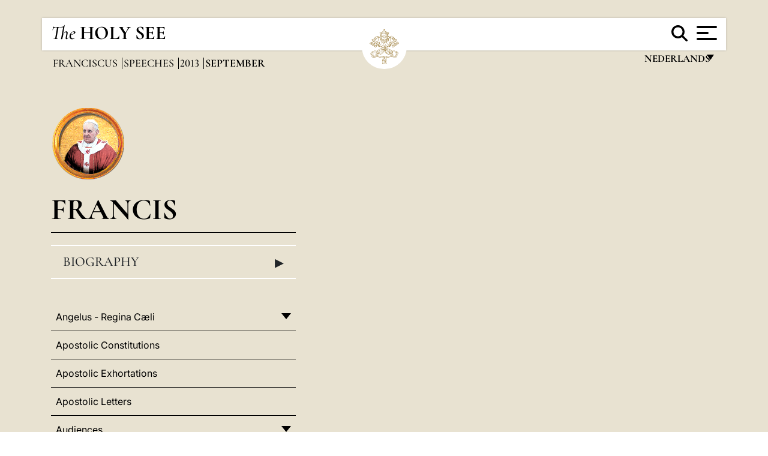

--- FILE ---
content_type: text/html
request_url: https://www.vatican.va/content/francesco/nl/speeches/2013/september.index.html
body_size: 5841
content:



<!DOCTYPE HTML>


<html  lang="nl" >
<head>
    <meta charset="UTF-8">
    





<!-- BEGIN: SEO -->
<title>September</title>
<meta name="description" content="">
<meta name="keywords" content="">

<link rel="canonical" href="https://www.vatican.va/content/francesco/nl/speeches/2013/september.html">
<meta name="robots" content="index,follow">

<!-- BEGIN: OG -->
<meta property="og:title" content="September">


<meta property="og:url" content="https://www.vatican.va/content/francesco/nl/speeches/2013/september.html">
<meta property="og:type" content="website">
<!-- END OG-->
<!-- END: SEO -->

    


<!-- Google Tag Manager -->
<script>(function(w,d,s,l,i){w[l]=w[l]||[];w[l].push({'gtm.start':
new Date().getTime(),event:'gtm.js'});var f=d.getElementsByTagName(s)[0],
j=d.createElement(s),dl=l!='dataLayer'?'&l='+l:'';j.async=true;j.src=
'https://www.googletagmanager.com/gtm.js?id='+i+dl;f.parentNode.insertBefore(j,f);
})(window,document,'script','dataLayer','GTM-P8S9M8D');</script>
<!-- End Google Tag Manager -->



    


<!-- BEGIN: headlibs -->
<link rel="stylesheet" href="/etc/clientlibs/foundation/main.min.77f07f85da93e61bb291da28df2065ac.css" type="text/css">
<link rel="stylesheet" href="/etc/designs/generics2/library/clientlibs.min.25498fb47f0d5f43eead9ee78241c07f.css" type="text/css">
<link rel="stylesheet" href="/etc/designs/vatican/library/clientlibs.min.b767020478782976e68f777449b5ac6c.css" type="text/css">
<script type="text/javascript" src="/etc/clientlibs/granite/jquery.min.e0cc37eb1ac1cf9f859edde97cb8dc9f.js"></script>
<script type="text/javascript" src="/etc/clientlibs/granite/utils.min.cd31222ac49213ace66f3568912db918.js"></script>
<script type="text/javascript" src="/etc/clientlibs/granite/jquery/granite.min.e26b5f40a34d432bee3ded1ccbdc7041.js"></script>
<script type="text/javascript" src="/etc/clientlibs/foundation/jquery.min.d7c42e4a257b8b9fe38d1c53dd20d01a.js"></script>
<script type="text/javascript" src="/etc/clientlibs/foundation/main.min.1705fea38fedb11b0936752ffe8a5fc6.js"></script>
<script type="text/javascript" src="/etc/designs/generics2/library/clientlibs.min.3c4d948cc1ae00387817c605328e2b0b.js"></script>
<script type="text/javascript" src="/etc/designs/vatican/library/clientlibs.min.a048ef155d62651cae0435360a52b70c.js"></script>


        <link rel="stylesheet" href="/etc/designs/vaticanevents/library/clientlibs.min.a3605e7563210a15bba6379a54ec9607.css" type="text/css">
<link rel="stylesheet" href="/etc/designs/francesco/library/clientlibs.min.3021dae61b0261c75cbf64b5d37915db.css" type="text/css">
<script type="text/javascript" src="/etc/clientlibs/foundation/shared.min.da23d866139a285e2643366d7d21ab4b.js"></script>
<script type="text/javascript" src="/etc/designs/vaticanevents/library/clientlibs.min.5edcfde75d6fec087c3d4639700a1123.js"></script>
<script type="text/javascript" src="/etc/designs/francesco/library/clientlibs.min.d41d8cd98f00b204e9800998ecf8427e.js"></script>


<script type="text/javascript" src="/etc/designs/siv-commons-foundation/library/bootstrap/bootstrap-5-3-3/js/bootstrap.bundle.min.js"></script>
<link rel="stylesheet" href="/etc/designs/siv-commons-foundation/library/bootstrap/bootstrap-5-3-3.min.37b3cd5e54efac87c16d7de1e78ef0f2.css" type="text/css">
<link rel="stylesheet" href="/etc/designs/vatican/library/clientlibs/themes/homepage_popes.min.ed6a783da0a5671235aecab72fcf055b.css" type="text/css">
<link rel="stylesheet" href="/etc/designs/vatican/library/clientlibs/themes/vatican-v2.min.7de072223b2ec9d13c2937f2ff5bf57f.css" type="text/css">
<script type="text/javascript" src="/etc/designs/siv-commons-foundation/library/bootstrap/bootstrap-5-3-3.min.d41d8cd98f00b204e9800998ecf8427e.js"></script>
<script type="text/javascript" src="/etc/designs/vatican/library/clientlibs/themes/homepage_popes.min.8972c5a6e0a55c564857a6f2ea882b9b.js"></script>
<script type="text/javascript" src="/etc/designs/vatican/library/clientlibs/themes/vatican-v2.min.29b81cd1dac901f87cefc71fa75e1285.js"></script>

<meta name="viewport" content="width=device-width, initial-scale=1.0">

<!-- END: headlibs -->

    

    

    
    <link rel="icon" type="image/vnd.microsoft.icon" href="/etc/designs/francesco/favicon.ico">
    <link rel="shortcut icon" type="image/vnd.microsoft.icon" href="/etc/designs/francesco/favicon.ico">
    
    
</head>





<!-- BEGIN: body.jsp -->
<body>
    <div class="siv-maincontainer simplemenu">
        <div id="wrap" >
            







<header class="va-header container">
    <div class="container-fluid">
        <div class="d-flex flex-wrap align-items-center justify-content-center justify-content-lg-start">
            <div class="col-12 col-xs-12 upper-header">
                <div class="d-flex flex-wrap">
                    <div class="col-5">
                        <h2>
                        <a href="/content/vatican/en.html"><i>The</i> <span class="text-uppercase"><b>Holy See</b></span></a>
                        </h2>
                    </div>
                    <div class="col-2 conteiner-logo">
                        <figure class="logo">
                            <a href="/content/vatican/en.html">
                                <img src="/etc/designs/vatican/library/clientlibs/themes/vatican-v2/images/logo-vatican.png" alt="the holy see">
                            </a>
                        </figure>
                    </div>
                    <div class="col-5 container-utility">
                        



<section class="utility">
    <div id="language" class="wrapper-dropdown" tabindex="1">
        Nederlands
        <ul class="dropdown">
            <li><a href="/content/vatican/fr.html">Fran&ccedil;ais</a></li>
            <li><a href="/content/vatican/en.html">English</a></li>
            <li><a href="/content/vatican/it.html">Italiano</a></li>
            <li><a href="/content/vatican/pt.html">Portugu&ecirc;s</a></li>
            <li><a href="/content/vatican/es.html">Espa&ntilde;ol</a></li>
            <li><a href="/content/vatican/de.html">Deutsch</a></li>
            <li><a href="/content/vatican/ar.html">&#1575;&#1604;&#1593;&#1585;&#1576;&#1610;&#1617;&#1577;</a></li>
            <li><a href="/chinese/index.html">&#20013;&#25991;</a></li>
            <li><a href="/latin/latin_index.html">Latine</a></li>
        </ul>
    </div>

    <div class="va-search" id="va-search">
            <div method="get" id="searchform" action="/content/vatican/nl/search.html" accept-charset="UTF-8">
            <div class="va-search-input-wrap"><input class="va-search-input" placeholder="Cerca su vatican.va..." type="text" value="" name="q" id="q"/></div>
            <input class="va-search-submit" type="submit" id="go" value=""><span class="va-icon-search"><svg xmlns="http://www.w3.org/2000/svg" viewBox="0 0 512 512"><!--!Font Awesome Free 6.7.2 by @fontawesome - https://fontawesome.com License - https://fontawesome.com/license/free Copyright 2025 Fonticons, Inc.--><path d="M416 208c0 45.9-14.9 88.3-40 122.7L502.6 457.4c12.5 12.5 12.5 32.8 0 45.3s-32.8 12.5-45.3 0L330.7 376c-34.4 25.2-76.8 40-122.7 40C93.1 416 0 322.9 0 208S93.1 0 208 0S416 93.1 416 208zM208 352a144 144 0 1 0 0-288 144 144 0 1 0 0 288z"/></svg></span>
        </div>
    </div>
    <div class="va-menu">
        <div class="navigation-menu menu-popup">








<div class="va-menu-popup">
    <!-- Navbar -->
    <nav class="navbar">
        <div class="container-fluid">
            <button class="navbar-toggler custom-toggler" id="openMenu" aria-label="Apri menu">
                <span class="bar top-bar"></span>
                <span class="bar middle-bar"></span>
                <span class="bar bottom-bar"></span>
            </button>
        </div>
    </nav>

    <!-- Fullscreen Menu -->
    <div class="fullscreen-menu" id="menu">
        <button class="close-btn" id="closeMenu">&times;</button>
        <div class="row justify-content-md-center">
            <div class="menu-header  col-md-4 d-none d-md-block">
                <h2 class="holy-see-title">
                    <i>The</i> <span class="text-uppercase"><b>Holy See</b></span>
                </h2>
                <div class="logo">
                    <img src="/etc/designs/vatican/library/clientlibs/themes/vatican-v2/images/logo-vatican.png" alt="the holy see">
                </div>

            </div>
            <!-- FIRST MENU -->
            <div class="text-center col-md-5 col-12">
                <ul class="first-items col-12">
                    


                    <li><a href="/content/leo-xiv/en.html">Magisterium</a></li>
                    


                    <li><a href="/content/leo-xiv/en/events/year.dir.html/2025.html">Calendar</a></li>
                    


                    <li><a href="/content/liturgy/en.html">Liturgical Celebrations</a></li>
                    


                    <li><a href="/content/vatican/en/prenotazione-celebrazioni-udienze.html">Tickets for Papal Audiences and Celebrations</a></li>
                    


                    <li><a href="https://www.vatican.va/holy_father/index.htm">Supreme Pontiffs</a></li>
                    


                    <li><a href="https://www.vatican.va/roman_curia/cardinals/index.htm">College of Cardinals</a></li>
                    


                    <li><a href="/content/romancuria/en.html">Roman Curia and Other Organizations</a></li>
                    


                    <li><a href="/roman_curia/synod/index.htm">Synod</a></li>
                    
                </ul>


                <!-- SECONDARY VOICES -->
                <ul class="secondary-items col-md-12 col-12">
                    


                    <li><a href="https://www.vatican.va/news_services/press/index.htm">Press Office</a></li>
                    


                    <li><a href="https://www.vaticannews.va/en.html">Vatican News - Radio Vaticana</a></li>
                    


                    <li><a href="https://www.osservatoreromano.va/en.html">L'Osservatore Romano</a></li>
                    
                </ul>
            </div>
        </div>
    </div>
</div>
<script>
    const openMenu = document.getElementById('openMenu');
    const closeMenu = document.getElementById('closeMenu');
    const menu = document.getElementById('menu');

    openMenu.addEventListener('click', () => {
        menu.classList.add('show');
    });

    closeMenu.addEventListener('click', () => {
        menu.classList.remove('show');
    });
</script></div>

    </div>
</section>

<script>
    $( document ).ready(function() {
        $("#va-search #go").on("click", function () {
            var value = $("#q").val();
            window.location.href = "/content/vatican/nl/search.html?q=" + value;
        });

        $(".va-search-input#q").keypress(function (event) {
            var keycode = (event.keyCode ? event.keyCode : event.which);
            if (keycode == '13') {
                var value = $("#q").val();
                window.location.href = "/content/vatican/nl/search.html?q=" + value;
            }
        });
    });

</script>


                    </div>
                </div>
                
                    

<div class="breadcrumb-nav">
    <div class="breadcrumb">



     <!-- Begin BREADCRUMB -->
     <div class="breadcrumbs">
     <a href="/content/francesco/nl.html">Franciscus
                </a><a href="/content/francesco/nl/speeches.index.html#speeches">Speeches
                </a><a href="/content/francesco/nl/speeches/2013.index.html#speeches">2013
                </a><b>September</b>
    </div>
    <!-- END BREADCRUMB -->
</div>

</div>

                
            </div>
        </div>
    </div>
</header>
            <main id="main-container" role="main" class="container-fluid holyfather simplemenu ">
    <section class="section-page">
        <div class="container">
            <div class="row">
                <div class="menu col-md-5 col-12">
                    <div class="holyfather-title">
                            





<div id="pope-table">
    <div class="pope-table-header">
        
        <div class="pope-img">
            <img src="/content/dam/vatican/Holy Father/266_francesco.png" alt="Francis">
        </div>
        
        <h2>
        <a href="https://www.vatican.va/content/francesco/en.html">
            Francis
            
            
    </h2>
        </a>
    </div>

    <div class="mobile-accordion "> <!-- Accordion non visibile in Desktop per le prima pagine -->
        <button class="btn section1 w-100 text-start d-flex justify-content-between align-items-center"
                type="button" data-bs-toggle="collapse" data-bs-target="#section1"
                aria-expanded="" aria-controls="section1">
            Biography
            <span class="arrow">&#9656;</span>
        </button>
    </div>
    <div class="collapse " id="section1">
        <div class="subtitle">
            
            266° Pope of the Catholic Church
            
        </div>
        <table class="sinottico">
            <tbody>
            
            
            <tr>
                <th>Beginning Pontificate</th>
                <td>13,19.III.2013</td>
            </tr>
            

            
            <tr>
                <th>End Pontificate</th>
                <td>21.IV.2025 </td>
            </tr>
            
            
            <tr>
                <th>Secular Name</th>
                <td>Jorge Mario Bergoglio</td>
            </tr>
            
            
            <tr>
                <th>Birth</th>
                <td>Buenos Aires (Argentina)</td>
            </tr>
            
            
            
            
            <tr>
                <th>Website</th>
                <td><a href="https://www.vatican.va/content/francesco/en.html" title="Website">https://www.vatican.va/content/francesco/en.html</a></td>
            </tr>
            
            
            </tbody>
        </table>
    </div>
</div>


</div>
                    <div class="d-md-none mt-3 mobile-accordion">
                        <button class="section2 btn w-100 text-start d-flex justify-content-between align-items-center"
                                type="button" data-bs-toggle="collapse" data-bs-target="#section2"
                                aria-expanded="" aria-controls="section2">
                           Documents<span class="arrow">&#9656;</span>
                        </button>
                    </div>
                    <div class="collapse d-md-block " id="section2">
                        <div class="topnav holyfatherAccordionSidenav sidenav_accordion"><!-- BEGIN sidenav -->

<div align="left" class="nav_title_container">
    <div><a href="/content/francesco/nl.html">Francis</a></div>
</div>

<div id="accordionmenu">
<ul>
    <li  class="has-sub">
                 <a href="/content/francesco/nl/angelus.index.html">
                 Angelus - Regina Cæli</a><ul path="angelus"><li >
                 <a href="/content/francesco/nl/angelus/2013.index.html">
                 2013</a></li><li >
                 <a href="/content/francesco/nl/angelus/2014.index.html">
                 2014</a></li></ul></li><li >
                 <a href="/content/francesco/nl/apost_constitutions.index.html">
                 Apostolic Constitutions</a></li><li >
                 <a href="/content/francesco/nl/apost_exhortations.index.html">
                 Apostolic Exhortations</a></li><li >
                 <a href="/content/francesco/nl/apost_letters.index.html">
                 Apostolic Letters</a></li><li  class="has-sub">
                 <a href="/content/francesco/nl/audiences.index.html">
                 Audiences</a><ul path="audiences"><li >
                 <a href="/content/francesco/nl/audiences/2013.index.html">
                 2013</a></li><li >
                 <a href="/content/francesco/nl/audiences/2014.index.html">
                 2014</a></li></ul></li><li >
                 <a href="/content/francesco/nl/encyclicals.index.html">
                 Encyclicals</a></li><li  class="has-sub">
                 <a href="/content/francesco/nl/homilies.index.html">
                 Homilies</a><ul path="homilies"><li >
                 <a href="/content/francesco/nl/homilies/2013.index.html">
                 2013</a></li><li >
                 <a href="/content/francesco/nl/homilies/2014.index.html">
                 2014</a></li></ul></li><li  class="has-sub">
                 <a href="/content/francesco/nl/letters.index.html">
                 Letters</a><ul path="letters"><li >
                 <a href="/content/francesco/nl/letters/2013.index.html">
                 2013</a></li><li >
                 <a href="/content/francesco/nl/letters/2014.index.html">
                 2014</a></li></ul></li><li  class="has-sub">
                 <a href="/content/francesco/nl/messages.index.html">
                 Messages</a><ul path="messages"><li >
                 <a href="/content/francesco/nl/messages/communications.index.html">
                 World Communication Days</a></li><li >
                 <a href="/content/francesco/nl/messages/consecrated_life.index.html">
                 World Day for Consecrated Life</a></li><li >
                 <a href="/content/francesco/nl/messages/food.index.html">
                 World Food Day</a></li><li >
                 <a href="/content/francesco/nl/messages/lent.index.html">
                 Messages for Lent</a></li><li >
                 <a href="/content/francesco/nl/messages/migration.index.html">
                 World Day of Migrants and Refugees</a></li><li >
                 <a href="/content/francesco/nl/messages/missions.index.html">
                 World Mission Day</a></li><li >
                 <a href="/content/francesco/nl/messages/peace.index.html">
                 World Day of Peace</a></li><li  class="has-sub">
                 <a href="/content/francesco/nl/messages/pont-messages.index.html">
                 Pontifical Messages</a><ul path="pont-messages"><li >
                 <a href="/content/francesco/nl/messages/pont-messages/2013.index.html">
                 2013</a></li><li >
                 <a href="/content/francesco/nl/messages/pont-messages/2014.index.html">
                 2014</a></li></ul></li><li >
                 <a href="/content/francesco/nl/messages/sick.index.html">
                 World Day of the Sick</a></li><li >
                 <a href="/content/francesco/nl/messages/urbi.index.html">
                 Urbi et Orbi</a></li><li >
                 <a href="/content/francesco/nl/messages/vocations.index.html">
                 World Day of Prayer for Vocations</a></li><li >
                 <a href="/content/francesco/nl/messages/youth.index.html">
                 World Youth Day</a></li></ul></li><li >
                 <a href="/content/francesco/nl/motu_proprio.index.html">
                 Motu Proprio</a></li><li >
                 <a href="/content/francesco/nl/prayers.index.html">
                 Prayers</a></li><li  class="has-sub">
                 <a href="/content/francesco/nl/speeches.index.html">
                 Speeches</a><ul path="speeches"><li  class="has-sub">
                 <a href="/content/francesco/nl/speeches/2013.index.html">
                 2013</a><ul path="2013"><li >
                 <a href="/content/francesco/nl/speeches/2013/april.index.html">
                 April</a></li><li >
                 <a href="/content/francesco/nl/speeches/2013/august.index.html">
                 August</a></li><li >
                 <a href="/content/francesco/nl/speeches/2013/december.index.html">
                 December</a></li><li >
                 <a href="/content/francesco/nl/speeches/2013/july.index.html">
                 July</a></li><li >
                 <a href="/content/francesco/nl/speeches/2013/june.index.html">
                 June</a></li><li >
                 <a href="/content/francesco/nl/speeches/2013/march.index.html">
                 March</a></li><li >
                 <a href="/content/francesco/nl/speeches/2013/may.index.html">
                 May</a></li><li >
                 <a href="/content/francesco/nl/speeches/2013/november.index.html">
                 November</a></li><li >
                 <a href="/content/francesco/nl/speeches/2013/october.index.html">
                 October</a></li><li >
                 <a href="/content/francesco/nl/speeches/2013/september.index.html">
                 September</a></li></ul></li><li  class="has-sub">
                 <a href="/content/francesco/nl/speeches/2014.index.html">
                 2014</a><ul path="2014"><li >
                 <a href="/content/francesco/nl/speeches/2014/february.index.html">
                 February</a></li><li >
                 <a href="/content/francesco/nl/speeches/2014/january.index.html">
                 January</a></li><li >
                 <a href="/content/francesco/nl/speeches/2014/march.index.html">
                 March</a></li></ul></li></ul></li><li >
                 <a href="/content/francesco/nl/travels.index.html">
                 Travels</a></li></ul>
</div>
<!-- END sidenav -->
</div>

<div class="topnav holyfather-accordion-Links sidenav_link">



<div class="holyfather-otherMenu section-links">
    <div id="accordionmenu">
        <ul>
            
            
            
            
        </ul>
    </div>
</div></div>
<div class="topnav holyfather-accordion-social sidenav_social">



<div class="holyfather-otherMenu section-social">
    
</div></div>
</div>
                </div>
                <div class="documento col-md-7 col-12">
                    <div class="vaticanindex"></div>
<div class="bottom-container parsys">
</div>
</div>


            </div>
        </div>
    </section>
</main>


            <footer class="footer bkg-secondary-color">
    <div class="container">
        <div class="row">
            <div class=" col-md-4 col-12 right">
                <div class="logo">
                    <a href="/content/vatican/en.html">
                        <img src="/etc/designs/vatican/library/clientlibs/themes/vatican-v2/images/logo-vatican.png" alt="the holy see">
                        <h2 class="holy-see-title mobile  d-block d-md-none">
                            <i>The</i> <span class="text-uppercase"><b>Holy See</b></span></h2>
                    </a>
                    <h2 class="holy-see-title d-none d-md-block">
                        <a href="/content/vatican/en.html"> <i>The</i> <span class="text-uppercase"><b>Holy See</b></span></a>
                    </h2>
                </div>
            </div>
            <div class=" col-md-8 col-12 left row">
                <div class="col-12 col-md-6 links l-left">
                    <nav>
                        <ul>
                            <li><div class="text parbase link link-l1 vatican-footer-link">





<!-- BEGIN link -->



<a href="https://www.vatican.va/archive/bible/index.htm">
        The Bible
</a>

<!-- END link --></div>
</li>
                            <li><div class="text parbase link link-l2 vatican-footer-link">





<!-- BEGIN link -->



<a href="https://www.vatican.va/archive/ccc/index.htm">
        Catechism of the Catholic Church
</a>

<!-- END link --></div>
</li>
                            <li><div class="text parbase link link-l3 vatican-footer-link">





<!-- BEGIN link -->



<a href="https://www.vatican.va/archive/cdc/index.htm">
        Codes of Canon Law
</a>

<!-- END link --></div>
</li>
                            <li><div class="text parbase link link-l4 vatican-footer-link">





<!-- BEGIN link -->



<a href="https://www.vatican.va/archive/hist_councils/index.htm">
        Ecumenical Councils
</a>

<!-- END link --></div>
</li>
                            <li><div class="text parbase link vatican-footer-link link-l5">





<!-- BEGIN link -->



<a href="https://www.vatican.va/archive/atti-ufficiali-santa-sede/index_en.htm">
        Official Acts of the Holy See
</a>

<!-- END link --></div>
</li>
                            <li><div class="text parbase link vatican-footer-link link-l6">





<!-- BEGIN link -->



<a href="https://www.vatican.va/roman_curia/pontifical_councils/justpeace/documents/rc_pc_justpeace_doc_20060526_compendio-dott-soc_en.html">
        Social Doctrine of the Church
</a>

<!-- END link --></div>
</li>
                            <li><div class="text parbase link vatican-footer-link link-l7">





<!-- BEGIN link -->



<a href="https://www.vatican.va/resources/index_en.htm">
        ABUSE OF MINORS. THE CHURCH'S RESPONSE
</a>

<!-- END link --></div>
</li>
                            <li><div class="text parbase link vatican-footer-link link-l8">





<!-- BEGIN link -->



<a href="https://www.vatican.va/latest/latest_en.htm">
        WEB ARCHIVE
</a>

<!-- END link --></div>
</li>
                            <li><div class="text link-l9 parbase link vatican-footer-link">





<!-- BEGIN link -->



<!-- END link --></div>
</li>
                        </ul>
                    </nav>

                </div>
                <div class="col-md-6 col-12 links l-right">
                    <nav>
                        <ul>
                            <li><div class="text parbase link link-r1 vatican-footer-link">





<!-- BEGIN link -->



<a href="https://www.vatican.va/news_services/press/index.htm">
        Press Office
</a>

<!-- END link --></div>
</li>
                            <li><div class="text parbase link link-r2 vatican-footer-link">





<!-- BEGIN link -->



<a href="https://www.vaticannews.va/en.html">
        Vatican News - Radio Vaticana
</a>

<!-- END link --></div>
</li>
                            <li><div class="text parbase link vatican-footer-link link-r3">





<!-- BEGIN link -->



<a href="https://www.osservatoreromano.va/en.html">
        L'OSSERVATORE ROMANO
</a>

<!-- END link --></div>
</li>
                        </ul>
                    </nav>
                    <nav>
                        <ul>
                            <li><div class="text parbase link vatican-footer-link link-r4">





<!-- BEGIN link -->



<a href="https://www.vatican.va/siti_va/index_va_en.htm">
        VATICAN WEBSITES
</a>

<!-- END link --></div>
</li>
                            <li><div class="text parbase link vatican-footer-link link-r5">





<!-- BEGIN link -->



<a href="https://www.vaticanstate.va/en/" target="_blank">
        VATICAN CITY STATE
</a>

<!-- END link --></div>
</li>
                            <li><div class="text parbase link vatican-footer-link link-r6">





<!-- BEGIN link -->



<a href="/content/basilicas/en.html">
        BASILICAS AND PAPAL CHAPELS - VIRTUAL TOURS
</a>

<!-- END link --></div>
</li>
                            <li><div class="link-r7 text parbase link vatican-footer-link">





<!-- BEGIN link -->



<a href="/content/liturgy/en.html">
        Liturgical Celebrations
</a>

<!-- END link --></div>
</li>
                            <li><div class="link-r8 text parbase link vatican-footer-link">





<!-- BEGIN link -->



<a href="/content/vatican/en/prenotazione-celebrazioni-udienze.html">
        Tickets for Papal Audiences and Celebrations
</a>

<!-- END link --></div>
</li>
                            <li><div class="text link-r9 parbase link vatican-footer-link">





<!-- BEGIN link -->



<!-- END link --></div>
</li>
                        </ul>
                    </nav>

                </div>
                <div class="col-12 box-policy">
                    <nav>
                        <ul>
                            <li><div class="text parbase link policy-1 vatican-footer-link">





<!-- BEGIN link -->



<a href="/content/vatican/en/info.html">
        FAQ
</a>

<!-- END link --></div>
</li>
                            <li><div class="text parbase link policy-2 vatican-footer-link">





<!-- BEGIN link -->



<a href="/content/vatican/en/legal-notes.html">
        Legal Notes
</a>

<!-- END link --></div>
</li>
                            <li><div class="text parbase policy-3 link vatican-footer-link">





<!-- BEGIN link -->



<a href="/content/vatican/en/cookie-policy.html">
        Cookie Policy
</a>

<!-- END link --></div>
</li>
                            <li><div class="text parbase policy-4 link vatican-footer-link">





<!-- BEGIN link -->



<a href="/content/vatican/en/privacy-policy.html">
        Privacy Policy
</a>

<!-- END link --></div>
</li>
                        </ul>
                    </nav>
                </div>
            </div>
        </div>
    </div>
</footer>

<div class="pop-up popup">




</div>

            <!-- cq include script="cookie.jsp" /> -->
        </div>
     </div>
 </body>
 <!-- END: body.jsp -->
</html>
